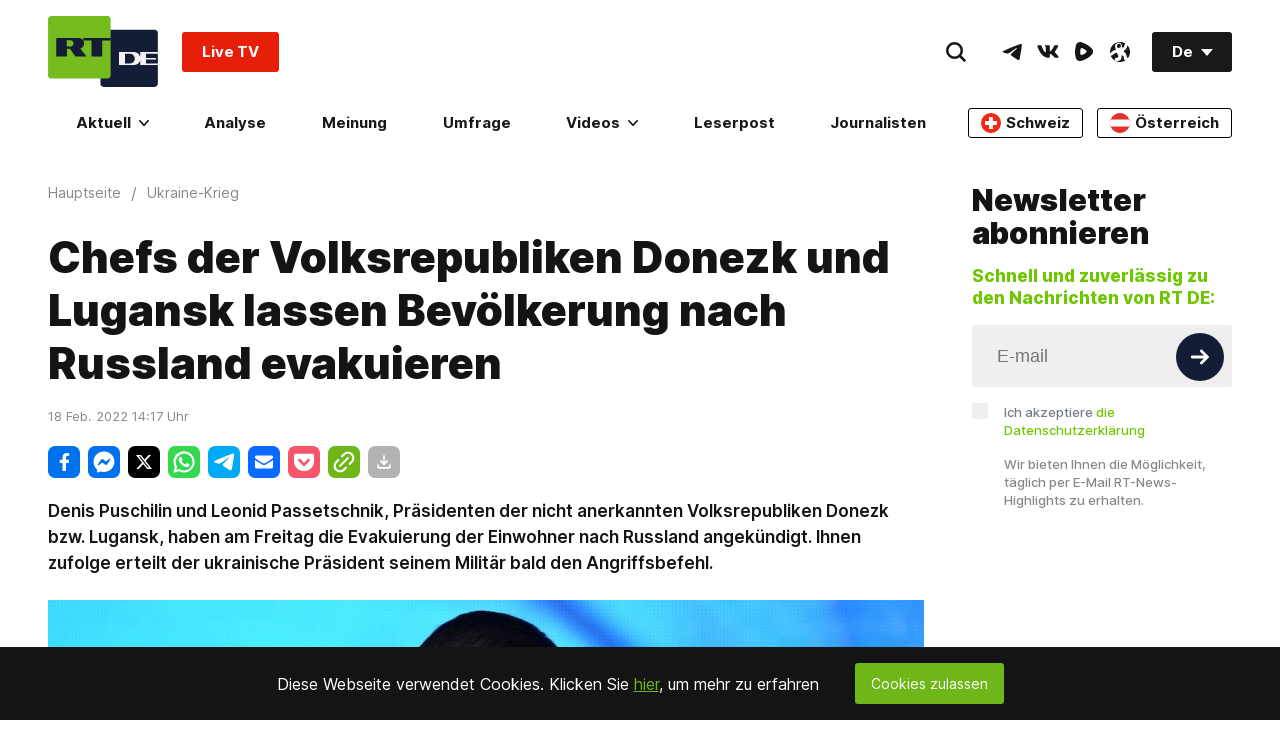

--- FILE ---
content_type: application/javascript; charset=UTF-8
request_url: https://rumble.com/cdn-cgi/challenge-platform/h/b/scripts/jsd/d251aa49a8a3/main.js?
body_size: 8644
content:
window._cf_chl_opt={AKGCx8:'b'};~function(F6,fB,fI,fT,fo,fY,fH,ft,F0,F1){F6=g,function(L,l,FB,F5,f,F){for(FB={L:572,l:422,f:460,F:538,M:520,s:516,i:636,D:597,y:593,n:596},F5=g,f=L();!![];)try{if(F=parseInt(F5(FB.L))/1+-parseInt(F5(FB.l))/2*(-parseInt(F5(FB.f))/3)+-parseInt(F5(FB.F))/4+-parseInt(F5(FB.M))/5*(-parseInt(F5(FB.s))/6)+parseInt(F5(FB.i))/7+parseInt(F5(FB.D))/8+parseInt(F5(FB.y))/9*(-parseInt(F5(FB.n))/10),F===l)break;else f.push(f.shift())}catch(M){f.push(f.shift())}}(U,402717),fB=this||self,fI=fB[F6(509)],fT=null,fo=fC(),fY=function(M0,px,pm,pt,pY,Fn,l,f,F,M){return M0={L:425,l:603,f:411,F:518,M:599},px={L:530,l:571,f:579,F:591,M:527,s:455,i:571,D:521,y:571,n:621,d:580,P:513,b:501,z:488,e:437,Q:571,a:551,J:533,N:462,A:491,R:450,K:414,k:513,X:571,O:618,W:490,B:618,I:534,T:571},pm={L:468},pt={L:420,l:512,f:591,F:468,M:618,s:434,i:555,D:539,y:637,n:555,d:539,P:639,b:640,z:411,e:434,Q:421,a:462,J:450,N:580,A:642,R:500,K:541,k:580,X:419,O:561,W:607,B:642,I:421,T:530,G:450,h:521,V:571,S:500,v:580,Z:591,E:479,C:434,o:539,c:449,Y:462,H:580,j:600,m:503,x:450,U0:491,U1:523,U2:543,U3:454,U4:638,U5:450,U6:421,U7:635,U8:486,U9:416,UU:580,Ug:483,UL:558,Ul:619,Uf:447,UF:560,Up:487,UM:432,Us:569,Ui:430,Ur:507,UD:608,Uy:417,Un:617,Uu:609,Ud:599,UP:403,Ub:448,Uz:614,Ue:603,UQ:553,Ua:496,UJ:487,UN:496,Uq:584,UA:487,UR:584,UK:583,Uk:487,UX:485,UO:582,UW:534,UB:450,UI:580,UT:416,UG:455,Uh:500,UV:464,US:580,Uv:580,UZ:414},pY={L:628},Fn=F6,l={'JyvhD':function(s,i){return s==i},'yRBNv':Fn(M0.L),'YDuCH':Fn(M0.l),'sCJcU':function(s,i){return i==s},'FdwPK':function(s,i){return s+i},'QFJGx':function(s,i){return s===i},'NvPDT':Fn(M0.f),'ofqDC':function(s,i){return s<i},'icOBP':function(s,i){return s-i},'bxFqf':function(s,i){return s(i)},'NJptF':function(s,i){return i|s},'xvAxp':function(s,i){return i&s},'BvuAg':function(s,i){return s(i)},'KOEjY':function(s,i){return s>i},'AaGDr':function(s,i){return i==s},'qiPFo':function(s,i){return s(i)},'RGKLU':function(s,i){return s>i},'sEcIx':function(s,i){return s<<i},'NmZNI':function(s,i){return i&s},'lDMyH':function(s,i){return s(i)},'kfEYd':function(s,i){return i!==s},'Qggay':function(s,i){return s<<i},'TVhSX':function(s,i){return s>i},'SYCzo':function(s,i){return i&s},'dXaaO':function(s,i){return s==i},'NOEto':function(s,i){return i==s},'UfKmw':function(s,i){return s<i},'bmLrg':function(s,i){return s<<i},'bYQvT':function(s,i){return i&s},'kYNBq':function(s,i){return s*i},'ExKwv':function(s,i){return s&i},'ACuTb':function(s,i){return s==i},'nPVEx':function(s,i){return s*i},'aurRj':function(s,i){return s&i},'kwBbn':function(s,i){return s(i)},'zsrLT':function(s,i){return s&i},'jLNaW':function(s,i){return s==i},'SdhHO':function(s,i){return s+i}},f=String[Fn(M0.F)],F={'h':function(s,pc,Fu){return pc={L:426,l:618},Fu=Fn,l[Fu(pY.L)](null,s)?'':F.g(s,6,function(i,Fd){return Fd=Fu,Fd(pc.L)[Fd(pc.l)](i)})},'g':function(s,i,D,FP,y,P,z,Q,J,N,A,R,K,X,O,W,B,E,C,o,Y,H,j,x,U0,I,T,G){if(FP=Fn,y={},y[FP(pt.L)]=l[FP(pt.l)],P=y,l[FP(pt.f)](null,s))return'';for(Q={},J={},N='',A=2,R=3,K=2,X=[],O=0,W=0,B=0;B<s[FP(pt.F)];B+=1)if(I=s[FP(pt.M)](B),Object[FP(pt.s)][FP(pt.i)][FP(pt.D)](Q,I)||(Q[I]=R++,J[I]=!0),T=l[FP(pt.y)](N,I),Object[FP(pt.s)][FP(pt.n)][FP(pt.d)](Q,T))N=T;else if(l[FP(pt.P)](l[FP(pt.b)],FP(pt.z))){if(Object[FP(pt.e)][FP(pt.n)][FP(pt.D)](J,N)){if(256>N[FP(pt.Q)](0)){for(z=0;l[FP(pt.a)](z,K);O<<=1,W==l[FP(pt.J)](i,1)?(W=0,X[FP(pt.N)](l[FP(pt.A)](D,O)),O=0):W++,z++);for(G=N[FP(pt.Q)](0),z=0;8>z;O=l[FP(pt.R)](O<<1,l[FP(pt.K)](G,1)),i-1==W?(W=0,X[FP(pt.k)](l[FP(pt.X)](D,O)),O=0):W++,G>>=1,z++);}else if(FP(pt.O)!==FP(pt.W)){for(G=1,z=0;z<K;O=G|O<<1,W==i-1?(W=0,X[FP(pt.N)](l[FP(pt.B)](D,O)),O=0):W++,G=0,z++);for(G=N[FP(pt.I)](0),z=0;l[FP(pt.T)](16,z);O=O<<1.49|l[FP(pt.K)](G,1),W==l[FP(pt.G)](i,1)?(W=0,X[FP(pt.k)](l[FP(pt.X)](D,O)),O=0):W++,G>>=1,z++);}else D(P[FP(pt.L)]);A--,l[FP(pt.h)](0,A)&&(A=Math[FP(pt.V)](2,K),K++),delete J[N]}else for(G=Q[N],z=0;l[FP(pt.a)](z,K);O=l[FP(pt.S)](O<<1.74,l[FP(pt.K)](G,1)),i-1==W?(W=0,X[FP(pt.v)](D(O)),O=0):W++,G>>=1,z++);N=(A--,l[FP(pt.Z)](0,A)&&(A=Math[FP(pt.V)](2,K),K++),Q[T]=R++,l[FP(pt.E)](String,I))}else D();if(N!==''){if(Object[FP(pt.C)][FP(pt.n)][FP(pt.o)](J,N)){if(l[FP(pt.c)](256,N[FP(pt.Q)](0))){for(z=0;l[FP(pt.Y)](z,K);O<<=1,W==i-1?(W=0,X[FP(pt.H)](D(O)),O=0):W++,z++);for(G=N[FP(pt.I)](0),z=0;8>z;O=l[FP(pt.j)](O,1)|l[FP(pt.m)](G,1),W==l[FP(pt.x)](i,1)?(W=0,X[FP(pt.N)](l[FP(pt.U0)](D,O)),O=0):W++,G>>=1,z++);}else if(l[FP(pt.U1)](FP(pt.U2),FP(pt.U3))){for(G=1,z=0;z<K;O=l[FP(pt.U4)](O,1)|G,W==l[FP(pt.U5)](i,1)?(W=0,X[FP(pt.H)](D(O)),O=0):W++,G=0,z++);for(G=N[FP(pt.U6)](0),z=0;l[FP(pt.U7)](16,z);O=O<<1|l[FP(pt.U8)](G,1),l[FP(pt.U9)](W,i-1)?(W=0,X[FP(pt.UU)](D(O)),O=0):W++,G>>=1,z++);}else for(E=FP(pt.Ug)[FP(pt.UL)]('|'),C=0;!![];){switch(E[C++]){case'0':j[FP(pt.Ul)](FP(pt.Uf),o);continue;case'1':o=FP(pt.UF)+P[FP(pt.Up)][FP(pt.UM)]+l[FP(pt.Us)]+H.r+FP(pt.Ui);continue;case'2':Y={},Y[FP(pt.Ur)]=A,Y[FP(pt.UD)]=U0,Y[FP(pt.Uy)]=FP(pt.Un),j[FP(pt.Uu)](N[FP(pt.Ud)](Y));continue;case'3':j[FP(pt.UP)]=function(){};continue;case'4':H=G[FP(pt.Ub)];continue;case'5':j=new W[(FP(pt.Uz))]();continue;case'6':j[FP(pt.Ue)]=2500;continue;case'7':U0=(x={},x[FP(pt.UQ)]=z[FP(pt.Up)][FP(pt.UQ)],x[FP(pt.Ua)]=K[FP(pt.UJ)][FP(pt.UN)],x[FP(pt.Uq)]=Q[FP(pt.UA)][FP(pt.UR)],x[FP(pt.UK)]=O[FP(pt.Uk)][FP(pt.UX)],x[FP(pt.UO)]=J,x);continue}break}A--,l[FP(pt.f)](0,A)&&(A=Math[FP(pt.V)](2,K),K++),delete J[N]}else for(G=Q[N],z=0;l[FP(pt.Y)](z,K);O=l[FP(pt.S)](O<<1.13,G&1.02),l[FP(pt.UW)](W,l[FP(pt.UB)](i,1))?(W=0,X[FP(pt.UI)](D(O)),O=0):W++,G>>=1,z++);A--,l[FP(pt.UT)](0,A)&&K++}for(G=2,z=0;l[FP(pt.UG)](z,K);O=l[FP(pt.Uh)](l[FP(pt.UV)](O,1),G&1.9),W==i-1?(W=0,X[FP(pt.US)](D(O)),O=0):W++,G>>=1,z++);for(;;)if(O<<=1,l[FP(pt.UW)](W,i-1)){X[FP(pt.Uv)](D(O));break}else W++;return X[FP(pt.UZ)]('')},'j':function(s,pj,Fb){return pj={L:421},Fb=Fn,null==s?'':s==''?null:F.i(s[Fb(pm.L)],32768,function(i,Fz){return Fz=Fb,s[Fz(pj.L)](i)})},'i':function(s,i,D,Fe,y,P,z,Q,J,N,A,R,K,X,O,W,I,B){for(Fe=Fn,y=[],P=4,z=4,Q=3,J=[],R=D(0),K=i,X=1,N=0;l[Fe(px.L)](3,N);y[N]=N,N+=1);for(O=0,W=Math[Fe(px.l)](2,2),A=1;A!=W;B=l[Fe(px.f)](R,K),K>>=1,l[Fe(px.F)](0,K)&&(K=i,R=D(X++)),O|=l[Fe(px.M)](l[Fe(px.s)](0,B)?1:0,A),A<<=1);switch(O){case 0:for(O=0,W=Math[Fe(px.i)](2,8),A=1;A!=W;B=R&K,K>>=1,l[Fe(px.D)](0,K)&&(K=i,R=D(X++)),O|=A*(0<B?1:0),A<<=1);I=f(O);break;case 1:for(O=0,W=Math[Fe(px.y)](2,16),A=1;A!=W;B=l[Fe(px.n)](R,K),K>>=1,0==K&&(K=i,R=D(X++)),O|=A*(0<B?1:0),A<<=1);I=f(O);break;case 2:return''}for(N=y[3]=I,J[Fe(px.d)](I);;){if(X>s)return'';for(O=0,W=Math[Fe(px.i)](2,Q),A=1;W!=A;B=K&R,K>>=1,l[Fe(px.P)](0,K)&&(K=i,R=D(X++)),O|=l[Fe(px.b)](0<B?1:0,A),A<<=1);switch(I=O){case 0:for(O=0,W=Math[Fe(px.y)](2,8),A=1;W!=A;B=l[Fe(px.z)](R,K),K>>=1,l[Fe(px.P)](0,K)&&(K=i,R=D(X++)),O|=l[Fe(px.M)](0<B?1:0,A),A<<=1);y[z++]=l[Fe(px.e)](f,O),I=z-1,P--;break;case 1:for(O=0,W=Math[Fe(px.Q)](2,16),A=1;A!=W;B=l[Fe(px.a)](R,K),K>>=1,l[Fe(px.J)](0,K)&&(K=i,R=D(X++)),O|=(l[Fe(px.N)](0,B)?1:0)*A,A<<=1);y[z++]=l[Fe(px.A)](f,O),I=l[Fe(px.R)](z,1),P--;break;case 2:return J[Fe(px.K)]('')}if(l[Fe(px.k)](0,P)&&(P=Math[Fe(px.X)](2,Q),Q++),y[I])I=y[I];else if(z===I)I=N+N[Fe(px.O)](0);else return null;J[Fe(px.d)](I),y[z++]=l[Fe(px.W)](N,I[Fe(px.B)](0)),P--,N=I,l[Fe(px.I)](0,P)&&(P=Math[Fe(px.T)](2,Q),Q++)}}},M={},M[Fn(M0.M)]=F.h,M}(),fH={},fH[F6(446)]='o',fH[F6(438)]='s',fH[F6(549)]='u',fH[F6(407)]='z',fH[F6(423)]='n',fH[F6(629)]='I',fH[F6(532)]='b',ft=fH,fB[F6(566)]=function(L,F,M,s,MP,Md,Mu,Fq,i,y,P,z,Q,J,N){if(MP={L:578,l:528,f:505,F:540,M:604,s:540,i:445,D:592,y:412,n:445,d:412,P:606,b:502,z:468,e:508,Q:408,a:643,J:526},Md={L:418,l:468,f:578,F:563},Mu={L:434,l:555,f:539,F:580},Fq=F6,i={'nnFeK':function(A,R){return R===A},'ZqOMi':function(A,R){return R===A},'MNffA':function(A,R,K,X){return A(R,K,X)},'gBtzt':function(A,R){return A+R}},i[Fq(MP.L)](null,F)||i[Fq(MP.l)](void 0,F))return s;for(y=fx(F),L[Fq(MP.f)][Fq(MP.F)]&&(y=y[Fq(MP.M)](L[Fq(MP.f)][Fq(MP.s)](F))),y=L[Fq(MP.i)][Fq(MP.D)]&&L[Fq(MP.y)]?L[Fq(MP.n)][Fq(MP.D)](new L[(Fq(MP.d))](y)):function(A,FA,R){for(FA=Fq,A[FA(Md.L)](),R=0;R<A[FA(Md.l)];i[FA(Md.f)](A[R],A[R+1])?A[FA(Md.F)](R+1,1):R+=1);return A}(y),P='nAsAaAb'.split('A'),P=P[Fq(MP.P)][Fq(MP.b)](P),z=0;z<y[Fq(MP.z)];Q=y[z],J=i[Fq(MP.e)](fm,L,F,Q),P(J)?(N='s'===J&&!L[Fq(MP.Q)](F[Q]),Fq(MP.a)===M+Q?D(M+Q,J):N||D(i[Fq(MP.J)](M,Q),F[Q])):D(i[Fq(MP.J)](M,Q),J),z++);return s;function D(A,R,FN){FN=g,Object[FN(Mu.L)][FN(Mu.l)][FN(Mu.f)](s,R)||(s[R]=[]),s[R][FN(Mu.F)](A)}},F0=F6(536)[F6(558)](';'),F1=F0[F6(606)][F6(502)](F0),fB[F6(498)]=function(l,F,Me,FR,M,s,i,D,y,n){for(Me={L:564,l:620,f:468,F:481,M:580,s:542},FR=F6,M={},M[FR(Me.L)]=function(P,z){return P+z},s=M,i=Object[FR(Me.l)](F),D=0;D<i[FR(Me.f)];D++)if(y=i[D],y==='f'&&(y='N'),l[y]){for(n=0;n<F[i[D]][FR(Me.f)];-1===l[y][FR(Me.F)](F[i[D]][n])&&(F1(F[i[D]][n])||l[y][FR(Me.M)](s[FR(Me.L)]('o.',F[i[D]][n]))),n++);}else l[y]=F[i[D]][FR(Me.s)](function(P){return'o.'+P})},F3();function fw(p2,Ff,L,l,f,F){return p2={L:436,l:413,f:429,F:452},Ff=F6,L={'axqdQ':function(M){return M()},'dVFGn':function(M,s){return M-s}},l=3600,f=L[Ff(p2.L)](fZ),F=Math[Ff(p2.l)](Date[Ff(p2.f)]()/1e3),L[Ff(p2.F)](F,f)>l?![]:!![]}function F2(MQ,FK,F,M,s,i,D,y,n){M=(MQ={L:473,l:433,f:550,F:463,M:493,s:435,i:545,D:427,y:537,n:405,d:595,P:510,b:613,z:489,e:444,Q:482,a:517,J:504,N:550,A:493,R:444,K:457,k:545},FK=F6,F={},F[FK(MQ.L)]=FK(MQ.l),F[FK(MQ.f)]=FK(MQ.F),F[FK(MQ.M)]=FK(MQ.s),F[FK(MQ.i)]=FK(MQ.D),F[FK(MQ.y)]=FK(MQ.n),F);try{return s=fI[FK(MQ.d)](M[FK(MQ.L)]),s[FK(MQ.P)]=FK(MQ.b),s[FK(MQ.z)]='-1',fI[FK(MQ.e)][FK(MQ.Q)](s),i=s[FK(MQ.a)],D={},D=pRIb1(i,i,'',D),D=pRIb1(i,i[FK(MQ.J)]||i[M[FK(MQ.N)]],'n.',D),D=pRIb1(i,s[M[FK(MQ.A)]],'d.',D),fI[FK(MQ.R)][FK(MQ.K)](s),y={},y.r=D,y.e=null,y}catch(d){if(M[FK(MQ.k)]===M[FK(MQ.y)])n(F);else return n={},n.r={},n.e=d,n}}function fx(L,Mi,FJ,l){for(Mi={L:604,l:620,f:469},FJ=F6,l=[];null!==L;l=l[FJ(Mi.L)](Object[FJ(Mi.l)](L)),L=Object[FJ(Mi.f)](L));return l}function F4(F,M,Mk,FW,s,i,D,y){if(Mk={L:424,l:439,f:633,F:458,M:417,s:424,i:612,D:632,y:458,n:497,d:590,P:439,b:612,z:559,e:624,Q:590},FW=F6,s={},s[FW(Mk.L)]=FW(Mk.l),i=s,!F[FW(Mk.f)])return;M===FW(Mk.F)?(D={},D[FW(Mk.M)]=i[FW(Mk.s)],D[FW(Mk.i)]=F.r,D[FW(Mk.D)]=FW(Mk.y),fB[FW(Mk.n)][FW(Mk.d)](D,'*')):(y={},y[FW(Mk.M)]=FW(Mk.P),y[FW(Mk.b)]=F.r,y[FW(Mk.D)]=FW(Mk.z),y[FW(Mk.e)]=M,fB[FW(Mk.n)][FW(Mk.Q)](y,'*'))}function fC(pF,FD){return pF={L:472},FD=F6,crypto&&crypto[FD(pF.L)]?crypto[FD(pF.L)]():''}function fm(L,l,F,Ms,Fa,M,s,i){M=(Ms={L:446,l:480,f:557,F:546,M:524,s:458,i:577,D:622,y:415,n:415,d:440,P:475,b:478,z:580,e:421,Q:404,a:531,J:580,N:627,A:552,R:552,K:421,k:641,X:499,O:625,W:421,B:630,I:588,T:594,G:514,h:580,V:404,S:475,v:580,Z:571,E:445,C:615,o:605},Fa=F6,{'DPhba':function(D,n){return D<<n},'caVaC':function(D,n){return n==D},'ZjPwV':function(D,n){return n|D},'NFjQQ':function(D,n){return D&n},'dbrrY':function(D,n){return D<n},'OoUlY':function(D,n){return D==n},'ZusOz':function(D,n){return D-n},'xumCf':function(D,n){return D>n},'tjGeG':function(D,n){return n&D},'GQyob':function(D,n){return n==D},'aTaAd':function(D,y){return D(y)},'KnkFK':function(D,n){return D!==n},'ENEIa':function(D,n){return n===D},'EGQtS':Fa(Ms.L),'zDaOG':Fa(Ms.l),'qNyqK':Fa(Ms.f),'jfriu':function(D,n){return D===n}});try{s=l[F]}catch(D){if(M[Fa(Ms.F)](Fa(Ms.M),Fa(Ms.M)))l(Fa(Ms.s));else return'i'}if(s==null)return M[Fa(Ms.i)](void 0,s)?'u':'x';if(M[Fa(Ms.D)]==typeof s){if(M[Fa(Ms.y)]===M[Fa(Ms.n)])try{if(Fa(Ms.d)!==Fa(Ms.d)){for(Z=1,E=0;C<o;Y=M[Fa(Ms.P)](H,1)|j,M[Fa(Ms.b)](m,x-1)?(U0=0,U1[Fa(Ms.z)](U2(U3)),U4=0):U5++,U6=0,F++);for(U7=U8[Fa(Ms.e)](0),U9=0;16>UU;UL=M[Fa(Ms.Q)](Ul<<1,M[Fa(Ms.a)](Uf,1)),UF==Up-1?(UM=0,Us[Fa(Ms.J)](Ui(Ur)),UD=0):Uy++,Un>>=1,Ug++);}else if(M[Fa(Ms.N)]==typeof s[Fa(Ms.A)])return s[Fa(Ms.R)](function(){}),'p'}catch(P){}else{if(256>Ue[Fa(Ms.K)](0)){for(gO=0;M[Fa(Ms.k)](gW,gB);gT<<=1,M[Fa(Ms.X)](gG,M[Fa(Ms.O)](gh,1))?(gV=0,gS[Fa(Ms.J)](gv(gZ)),gw=0):gE++,gI++);for(gC=go[Fa(Ms.W)](0),gc=0;M[Fa(Ms.B)](8,gY);gt=gj<<1|M[Fa(Ms.I)](gm,1),M[Fa(Ms.T)](gx,M[Fa(Ms.O)](L0,1))?(L1=0,L2[Fa(Ms.J)](M[Fa(Ms.G)](L3,L4)),L5=0):L6++,L7>>=1,gH++);}else{for(L8=1,L9=0;M[Fa(Ms.k)](LU,Lg);Ll=LF|Lf<<1,M[Fa(Ms.T)](Lp,LM-1)?(Ls=0,Li[Fa(Ms.h)](Lr(LD)),Ly=0):Ln++,Lu=0,LL++);for(Ld=LP[Fa(Ms.e)](0),Lb=0;16>Lz;LQ=M[Fa(Ms.V)](M[Fa(Ms.S)](La,1),M[Fa(Ms.a)](LJ,1)),LN==Lq-1?(LA=0,LR[Fa(Ms.v)](LK(Lk)),LX=0):LO++,LW>>=1,Le++);}gJ--,0==gN&&(gq=gA[Fa(Ms.Z)](2,gR),gK++),delete gk[gX]}}return L[Fa(Ms.E)][Fa(Ms.C)](s)?'a':s===L[Fa(Ms.E)]?'D':M[Fa(Ms.o)](!0,s)?'T':!1===s?'F':(i=typeof s,Fa(Ms.f)==i?fj(L,s)?'N':'f':ft[i]||'?')}function fG(L,FS,FV,F7,l,f){FS={L:494,l:409,f:631},FV={L:465,l:557,f:589},F7=F6,l={'xhfDa':function(F,M){return F===M},'lKEfs':function(F,M){return F(M)},'FFcZW':function(F,M,s){return F(M,s)},'IIspl':function(F,M,s){return F(M,s)}},f=F2(),l[F7(FS.L)](fE,f.r,function(F,F8){F8=F7,l[F8(FV.L)](typeof L,F8(FV.l))&&l[F8(FV.f)](L,F),fS()}),f.e&&l[F7(FS.l)](fc,F7(FS.f),f.e)}function fS(Ft,Fg,L,l,F){if(Ft={L:575,l:466,f:616,F:448,M:413,s:410,i:573,D:601},Fg=F6,L={'HmzYN':function(f,F){return f===F},'xwtDi':Fg(Ft.L),'bRMGH':function(f,F){return f(F)},'JTayd':function(f,F,M){return f(F,M)},'FVljA':function(f,F){return f*F}},l=fh(),l===null)return L[Fg(Ft.l)](Fg(Ft.L),L[Fg(Ft.f)])?void 0:(F=F[Fg(Ft.F)],M[Fg(Ft.M)](+s(F.t)));fT=(fT&&L[Fg(Ft.s)](clearTimeout,fT),L[Fg(Ft.i)](setTimeout,function(){fG()},L[Fg(Ft.D)](l,1e3)))}function fh(Fv,F9,l,f,F,M){return Fv={L:406,l:423,f:448,F:406},F9=F6,l={},l[F9(Fv.L)]=F9(Fv.l),f=l,F=fB[F9(Fv.f)],!F?null:(M=F.i,typeof M!==f[F9(Fv.F)]||M<30)?null:M}function fE(L,l,pf,pl,pL,pg,FF,f,F,M,s){pf={L:443,l:458,f:448,F:428,M:487,s:614,i:619,D:447,y:535,n:560,d:432,P:459,b:633,z:603,e:403,Q:431,a:570,J:610,N:611,A:611,R:474,K:611,k:633,X:609,O:599,W:544},pl={L:586},pL={L:477,l:461,f:574,F:461,M:634,s:581,i:556,D:461},pg={L:568,l:443,f:603,F:403,M:506},FF=F6,f={'zHsag':function(i,D){return i(D)},'wpvEE':FF(pf.L),'mkxlu':function(i,D){return i(D)},'ZKUQA':function(i,D){return i>=D},'zLcAH':function(i,D){return i<D},'MGpCw':FF(pf.l),'hRQsO':function(i,D){return i+D},'KfImL':function(i){return i()}},F=fB[FF(pf.f)],console[FF(pf.F)](fB[FF(pf.M)]),M=new fB[(FF(pf.s))](),M[FF(pf.i)](FF(pf.D),f[FF(pf.y)](f[FF(pf.y)](FF(pf.n),fB[FF(pf.M)][FF(pf.d)])+FF(pf.P),F.r)),F[FF(pf.b)]&&(M[FF(pf.z)]=5e3,M[FF(pf.e)]=function(pU,p9,FM,i){pU={L:484,l:603},p9={L:634},FM=FF,i={'rmfjW':function(D,y,Fp){return Fp=g,f[Fp(p9.L)](D,y)}},f[FM(pg.L)]!==FM(pg.l)?(F[FM(pg.f)]=5e3,M[FM(pg.F)]=function(Fs){Fs=FM,i[Fs(pU.L)](i,Fs(pU.l))}):f[FM(pg.M)](l,FM(pg.f))}),M[FF(pf.Q)]=function(Fi){Fi=FF,f[Fi(pL.L)](M[Fi(pL.l)],200)&&f[Fi(pL.f)](M[Fi(pL.F)],300)?f[Fi(pL.M)](l,f[Fi(pL.s)]):l(Fi(pL.i)+M[Fi(pL.D)])},M[FF(pf.a)]=function(Fr){Fr=FF,l(Fr(pl.L))},s={'t':f[FF(pf.J)](fZ),'lhr':fI[FF(pf.N)]&&fI[FF(pf.A)][FF(pf.R)]?fI[FF(pf.K)][FF(pf.R)]:'','api':F[FF(pf.k)]?!![]:![],'c':fV(),'payload':L},M[FF(pf.X)](fY[FF(pf.O)](JSON[FF(pf.W)](s)))}function g(L,l,f,F){return L=L-403,f=U(),F=f[L],F}function F3(MK,MR,Mq,Fk,L,l,f,F,M){if(MK={L:576,l:451,f:448,F:441,M:467,s:442,i:626,D:587,y:587},MR={L:529,l:562,f:441,F:467,M:587},Mq={L:562,l:576,f:515,F:492,M:529},Fk=F6,L={'iYpqU':function(s,i){return i!==s},'RAxQs':Fk(MK.L),'YObjP':function(s){return s()},'lWRmI':Fk(MK.l)},l=fB[Fk(MK.f)],!l)return;if(!fw())return;(f=![],F=function(FX){if(FX=Fk,L[FX(Mq.L)](FX(Mq.l),L[FX(Mq.f)]))return f[FX(Mq.F)]()<F;else if(!f){if(f=!![],!L[FX(Mq.M)](fw))return;fG(function(i){F4(l,i)})}},fI[Fk(MK.F)]!==Fk(MK.M))?F():fB[Fk(MK.s)]?fI[Fk(MK.s)](L[Fk(MK.i)],F):(M=fI[Fk(MK.D)]||function(){},fI[Fk(MK.y)]=function(FO){FO=Fk,L[FO(MR.L)](M),L[FO(MR.l)](fI[FO(MR.f)],FO(MR.F))&&(fI[FO(MR.M)]=M,F())})}function fV(FE,FU,L){return FE={L:495,l:522},FU=F6,L={'tkwhC':function(l,f){return f!==l},'Tonkf':function(l){return l()}},L[FU(FE.L)](L[FU(FE.l)](fh),null)}function U(MX){return MX='ZqOMi,YObjP,KOEjY,NFjQQ,boolean,jLNaW,NOEto,hRQsO,_cf_chl_opt;JJgc4;PJAn2;kJOnV9;IWJi4;OHeaY1;DqMg0;FKmRv9;LpvFx1;cAdz2;PqBHf2;nFZCC5;ddwW5;pRIb1;rxvNi8;RrrrA2;erHi9,zGMHx,1094884tiIfBM,call,getOwnPropertyNames,xvAxp,map,oShfv,stringify,kQafK,KnkFK,tnBDe,AdeF3,undefined,EFFYE,zsrLT,catch,CnwA5,AIymh,hasOwnProperty,http-code:,function,split,error,/cdn-cgi/challenge-platform/h/,HhMSi,iYpqU,splice,ooouc,Function,pRIb1,TYlZ6,wpvEE,yRBNv,onerror,pow,766207uqwbDq,JTayd,zLcAH,pCeAh,eaBpr,ENEIa,nnFeK,bYQvT,push,MGpCw,JBxy9,pkLOA2,LRmiB4,1|2|5|7|3|0|6|4,xhr-error,onreadystatechange,tjGeG,lKEfs,postMessage,sCJcU,from,4816395NcGNer,GQyob,createElement,20kkQXvW,465568mllexv,IPtaG,TxiphhNPVEb,sEcIx,FVljA,TOHgI,timeout,concat,jfriu,includes,Mqbca,chctx,send,KfImL,location,sid,display: none,XMLHttpRequest,isArray,xwtDi,jsd,charAt,open,keys,ExKwv,EGQtS,PFntW,detail,ZusOz,lWRmI,qNyqK,JyvhD,bigint,xumCf,error on cf_chl_props,event,api,zHsag,TVhSX,830046eTVdYP,FdwPK,Qggay,QFJGx,NvPDT,dbrrY,bxFqf,d.cookie,ontimeout,ZjPwV,crUQe,Wpfbr,symbol,isNaN,IIspl,bRMGH,VTUPo,Set,floor,join,zDaOG,dXaaO,source,sort,BvuAg,nEqHp,charCodeAt,792148yKdIse,number,NcJoC,/b/ov1/0.540726714143848:1769142108:30oWb6-N46eIkanayiXEF_RkRA-EswJsMSjTy6pQ8ug/,rdm0PYlfFjSqhVXN8R+Ax6B7W9b2kJ$1t5pcgGCQaEDv4M3HZeo-LiunwyzOTKsUI,oxfUP,log,now,/invisible/jsd,onload,AKGCx8,iframe,prototype,contentDocument,axqdQ,kwBbn,string,cloudflare-invisible,sRpia,readyState,addEventListener,cbleF,body,Array,object,POST,__CF$cv$params,RGKLU,icOBP,DOMContentLoaded,dVFGn,VlbyU,PAqXu,UfKmw,hSHvc,removeChild,success,/jsd/oneshot/d251aa49a8a3/0.540726714143848:1769142108:30oWb6-N46eIkanayiXEF_RkRA-EswJsMSjTy6pQ8ug/,6vTmtFI,status,ofqDC,navigator,bmLrg,xhfDa,HmzYN,loading,length,getPrototypeOf,BaJvY,toString,randomUUID,kACSF,href,DPhba,gbXty,ZKUQA,caVaC,qiPFo,ynvvS,indexOf,appendChild,4|1|5|0|6|3|7|2,rmfjW,aUjz8,SYCzo,_cf_chl_opt,aurRj,tabIndex,SdhHO,lDMyH,random,QxXHJ,FFcZW,tkwhC,SSTpq3,parent,rxvNi8,OoUlY,NJptF,nPVEx,bind,NmZNI,clientInformation,Object,mkxlu,errorInfoObject,MNffA,document,style,[native code],YDuCH,ACuTb,aTaAd,RAxQs,18CqSNjU,contentWindow,fromCharCode,JGnCI,19365APkOML,AaGDr,Tonkf,kfEYd,DwEzV,USYmS,gBtzt,kYNBq'.split(','),U=function(){return MX},U()}function fc(F,M,pi,Fy,s,i,D,y,n,d,P,b,z,Q,a,N){if(pi={L:456,l:585,f:560,F:425,M:617,s:447,i:470,D:548,y:567,n:602,d:519,P:558,b:403,z:448,e:547,Q:547,a:547,J:598,N:487,A:432,R:525,K:430,k:603,X:507,O:608,W:417,B:453,I:609,T:599,G:614,h:553,V:496,S:584,v:487,Z:584,E:583,C:487,o:485,c:582,Y:619,H:623,j:439,m:612,x:632,U0:559,U1:624,U2:497,U3:590},Fy=F6,s={'BaJvY':function(J,N){return J(N)},'TOHgI':Fy(pi.L),'JGnCI':Fy(pi.l),'tnBDe':function(J,N){return J+N},'IPtaG':Fy(pi.f),'USYmS':Fy(pi.F),'VlbyU':Fy(pi.M),'PFntW':Fy(pi.s)},!s[Fy(pi.i)](fv,0))return![];D=(i={},i[Fy(pi.D)]=F,i[Fy(pi.y)]=M,i);try{if(s[Fy(pi.n)]===Fy(pi.L)){for(y=s[Fy(pi.d)][Fy(pi.P)]('|'),n=0;!![];){switch(y[n++]){case'0':z[Fy(pi.b)]=function(){};continue;case'1':d=fB[Fy(pi.z)];continue;case'2':P=s[Fy(pi.e)](s[Fy(pi.Q)](s[Fy(pi.a)](s[Fy(pi.J)],fB[Fy(pi.N)][Fy(pi.A)])+s[Fy(pi.R)],d.r),Fy(pi.K));continue;case'3':z[Fy(pi.k)]=2500;continue;case'4':b={},b[Fy(pi.X)]=D,b[Fy(pi.O)]=a,b[Fy(pi.W)]=s[Fy(pi.B)],z[Fy(pi.I)](fY[Fy(pi.T)](b));continue;case'5':z=new fB[(Fy(pi.G))]();continue;case'6':a=(Q={},Q[Fy(pi.h)]=fB[Fy(pi.N)][Fy(pi.h)],Q[Fy(pi.V)]=fB[Fy(pi.N)][Fy(pi.V)],Q[Fy(pi.S)]=fB[Fy(pi.v)][Fy(pi.Z)],Q[Fy(pi.E)]=fB[Fy(pi.C)][Fy(pi.o)],Q[Fy(pi.c)]=fo,Q);continue;case'7':z[Fy(pi.Y)](s[Fy(pi.H)],P);continue}break}}else N={},N[Fy(pi.W)]=Fy(pi.j),N[Fy(pi.m)]=M.r,N[Fy(pi.x)]=Fy(pi.U0),N[Fy(pi.U1)]=s,N[Fy(pi.U2)][Fy(pi.U3)](N,'*')}catch(N){}}function fv(L,Fj,FL){return Fj={L:492},FL=F6,Math[FL(Fj.L)]()<L}function fj(l,f,M2,FQ,F,M){return M2={L:554,l:565,f:554,F:434,M:471,s:539,i:481,D:511},FQ=F6,F={},F[FQ(M2.L)]=function(s,i){return s<i},M=F,f instanceof l[FQ(M2.l)]&&M[FQ(M2.f)](0,l[FQ(M2.l)][FQ(M2.F)][FQ(M2.M)][FQ(M2.s)](f)[FQ(M2.i)](FQ(M2.D)))}function fZ(Fx,Fl,L,l){return Fx={L:448,l:413,f:476},Fl=F6,L={'gbXty':function(f,F){return f(F)}},l=fB[Fl(Fx.L)],Math[Fl(Fx.l)](+L[Fl(Fx.f)](atob,l.t))}}()